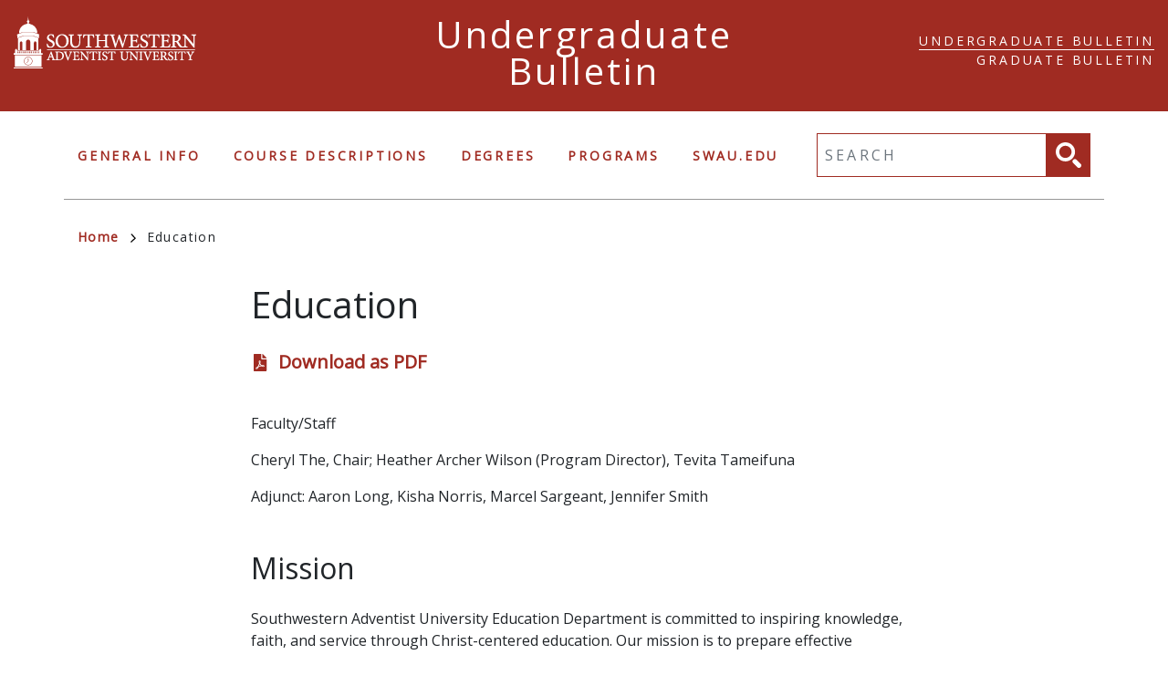

--- FILE ---
content_type: text/html; charset=UTF-8
request_url: https://catalog.swau.edu/education
body_size: 13605
content:
<!DOCTYPE html>
<html lang="en" dir="ltr" prefix="content: http://purl.org/rss/1.0/modules/content/  dc: http://purl.org/dc/terms/  foaf: http://xmlns.com/foaf/0.1/  og: http://ogp.me/ns#  rdfs: http://www.w3.org/2000/01/rdf-schema#  schema: http://schema.org/  sioc: http://rdfs.org/sioc/ns#  sioct: http://rdfs.org/sioc/types#  skos: http://www.w3.org/2004/02/skos/core#  xsd: http://www.w3.org/2001/XMLSchema# ">
  <head>
    <meta charset="utf-8" />
<meta name="description" content="Faculty/StaffCheryl The, Chair; Heather Archer Wilson (Program Director), Tevita TameifunaAdjunct: Aaron Long, Kisha Norris, Marcel Sargeant, Jennifer SmithMissionSouthwestern Adventist University Education Department is committed to inspiring knowledge, faith, and service through Christ-centered education. Our mission is to prepare effective educators who are equipped for teaching in Seventh-day Adventist schools and/or Texas public schools. The Education Department offers an Educator Preparation Program (EPP) for individuals wanting to teach in elementary and secondary classrooms.  Certification may be earned in the following areas:      Elementary EducationEarly Childhood - 6th grade (State of Texas Credential)Early Childhood - 8th grade (Seventh-day Adventist Credential)     Secondary Education, 7th grade to 12th grade (State of Texas &amp; Seventh-day Adventist Credential)EnglishHistoryLife ScienceMathematicsSocial Studies     All Level Education, Kindergarten - 12th grade (State of Texas and Seventh-day Adventist Credential)MusicPhysical Education Candidates seeking Secondary and All-Level Certifications must complete all professional development courses in education in addition to their content area requirements. Professional Development Courses for Teacher Certification   The courses below are required for Elementary Education, Secondary Education, and All-Level Music and Physical Education Certification. These courses are required in addition to Academic Foundations and any other courses required for a specific major. Admission to the Educator Preparation Program is required to take upper-division courses.  EDUC 254 Intro to Teaching (not required for Physical Education majors)EDUC 312 Educational PsychologyEDUC 326 Learners with ExceptionalitiesEDUC 350 Digital Literacy ProficiencyEDUC 418 Legal Foundations of EducationEDUC 434 Classroom AssessmentEDUC 450 Classroom ManagementEDUC 475/485 Directed Student Teaching*CERTIFICATION TEST REVIEW COURSES for State of Texas CredentialsEDUC 495 TExES Core Subjects EC - 6 - (Elementary Education only)EDUC 496 TExES Prep Pedagogy and Professional Responsibilities (All State of Texas Certification levels)Secondary and All-Level Music and Physical Education also require:EDUC 322 Child and Adolescent PsychologyEDUC 450 Teaching Methods*Seventh-Day Adventist Credential - all certification types also require:RELT 201 Bible Study MethodsRELH 230 History of the Seventh-Day Adventist ChurchEDUC 386 Philosophy of Christian Education (listed above)*A minimum of 50 hours of field-based experience is required prior to student teaching." />
<script async defer data-domain="catalog.swau.edu" src="https://plausible.io/js/plausible.js"></script>
<script>window.plausible = window.plausible || function() { (window.plausible.q = window.plausible.q || []).push(arguments) }</script>
<meta name="Generator" content="Drupal 10 (https://www.drupal.org)" />
<meta name="MobileOptimized" content="width" />
<meta name="HandheldFriendly" content="true" />
<meta name="viewport" content="width=device-width, initial-scale=1.0" />
<link rel="icon" href="/sites/default/files/favicon.ico" type="image/vnd.microsoft.icon" />
<link rel="canonical" href="https://catalog.swau.edu/education" />
<link rel="shortlink" href="https://catalog.swau.edu/taxonomy/term/1386" />

    <title>Education | Southwestern Adventist University</title>
    <link rel="stylesheet" media="all" href="/sites/default/files/css/css_wsK3ZlgvBKPuSYesbP1JEkJHqhBnVFGntgViZ3uql1k.css?delta=0&amp;language=en&amp;theme=swau20&amp;include=eJxVjEEKgDAMBD9UiQi-p6Q1ajG10qSKv9ceRL3t7MB4b_1CQ9CUe_AfsBxErejJJOYW2zBaTYkdZvhjtTpTJHjG-5Q17JQF2ciBpWth4uSQm9oN62TkFKUIDoUukEU1YA" />
<link rel="stylesheet" media="all" href="//fonts.googleapis.com/css?family=Open+Sans" />
<link rel="stylesheet" media="all" href="/sites/default/files/css/css_aONBaqwLXU2DbuQM3Ya7wUVMbmmR3VPI3B3t0H3OBoM.css?delta=2&amp;language=en&amp;theme=swau20&amp;include=eJxVjEEKgDAMBD9UiQi-p6Q1ajG10qSKv9ceRL3t7MB4b_1CQ9CUe_AfsBxErejJJOYW2zBaTYkdZvhjtTpTJHjG-5Q17JQF2ciBpWth4uSQm9oN62TkFKUIDoUukEU1YA" />

    
  </head>
  <body class="southwestern-adventist-university undergrad">
        <a href="#main-content" class="visually-hidden focusable">
      Skip to main content
    </a>
    
      <div class="dialog-off-canvas-main-canvas" data-off-canvas-main-canvas>
    <div class="layout-container">

  <header role="banner" class="site-header">
    <div class="header-container">
      <div class="row">
                          <a class="logo" href="https://swau.edu">
            <img src="/themes/custom/swau20/images/logo.png" alt="Southwestern Adventist University catalog"/>
          </a>

        
        <span class="header-title">Undergraduate Bulletin</span>
        <div class="header-home-link">
          <a href="/">Catalog Home</a>
                      <div class="region region-search-alt">
    <div id="block-domainnavigation-2" class="block block-domain block-domain-nav-block">
  
    
      <ul><li><a href="https://catalog.swau.edu/" class="active">Undergraduate Bulletin</a></li><li><a href="https://grad-catalog.swau.edu/">Graduate Bulletin</a></li></ul>
  </div>

  </div>

        </div>
      </div>
    </div>
  </header>

  <div class="site-menu">
    <div class="site-menu-wrapper">
      <div class="row">
        <div class="col-12">
            <div class="region region-primary-menu">
    <nav role="navigation" aria-labelledby="block-swau20-undergraduatenavigation-menu" id="block-swau20-undergraduatenavigation">
            
  <h2 class="visually-hidden" id="block-swau20-undergraduatenavigation-menu">Undergraduate Navigation</h2>
  

        
              <ul>
              <li>
        <a href="/general-info" data-drupal-link-system-path="node/23901">General Info</a>
              </li>
          <li>
        <a href="/classes" data-drupal-link-system-path="classes">Course Descriptions</a>
              </li>
          <li>
        <a href="/degrees" data-drupal-link-system-path="degrees">Degrees</a>
              </li>
          <li>
        <a href="/undergraduate-programs" data-drupal-link-system-path="undergraduate-programs">Programs</a>
              </li>
          <li>
        <a href="https://www.swau.edu/">swau.edu</a>
              </li>
        </ul>
  


  </nav>
<div class="views-exposed-form block block-views block-views-exposed-filter-blocksearch-api-page-1" data-drupal-selector="views-exposed-form-search-api-page-1" id="block-exposedformsearch-apipage-1">
  
    
      <form action="/search" method="get" id="views-exposed-form-search-api-page-1" accept-charset="UTF-8">
  <div class="js-form-item form-item js-form-type-textfield form-item-search-api-fulltext js-form-item-search-api-fulltext">
      <label for="edit-search-api-fulltext">Fulltext search</label>
        <input data-drupal-selector="edit-search-api-fulltext" type="text" id="edit-search-api-fulltext" name="search_api_fulltext" value="" size="30" maxlength="128" placeholder="Search" class="form-text" />

        </div>
<div data-drupal-selector="edit-actions" class="form-actions js-form-wrapper form-wrapper" id="edit-actions"><input data-drupal-selector="edit-submit-search-api" type="submit" id="edit-submit-search-api" value="Search" class="button js-form-submit form-submit" />
</div>


</form>

  </div>

  </div>

        </div>
      </div>
    </div>
  </div>


  

    <div class="region region-breadcrumb">
    <div id="block-swau20-breadcrumbs" class="block block-system block-system-breadcrumb-block">
  
    
        <nav class="breadcrumb" role="navigation" aria-labelledby="system-breadcrumb">
    <h2 id="system-breadcrumb" class="visually-hidden">Breadcrumb</h2>
    <ol>
          <li>
                  <a href="/">Home<svg xmlns="http://www.w3.org/2000/svg" viewBox="0 0 9.39 15.4">
    <defs>
        <style>.arrow-color{fill:none;stroke:#000;stroke-width:2px;}</style>
    </defs>
    <g>
        <g>
            <g >
                <polyline  class="arrow-color" points="0.68 14.66 7.98 7.98 1.3 0.68"/>
            </g>
        </g>
    </g>
</svg>
</a>
              </li>
          <li>
                  Education
              </li>
        </ol>
  </nav>

  </div>

  </div>


    <div class="region region-highlighted">
    <div data-drupal-messages-fallback class="hidden"></div>

  </div>


  

  <main role="main">
    <a id="main-content" tabindex="-1"></a>
    <div class="layout-content">
        <div class="region region-content">
    <div id="block-swau20-content" class="block block-system block-system-main-block">
  
    
      <div about="/education" id="taxonomy-term-1386" class="taxonomy-term vocabulary-programs taxonomy-term-full">
  <div class="row">
    <div class="content">
      
      <h1>
            <div class="field field--name-name field--type-string field--label-hidden field__item">Education</div>
      </h1>
        <div class="pdf-link">
    <svg xmlns="http://www.w3.org/2000/svg" viewBox="0 0 384 512">
  <path
    d="M181.9 256.1c-5-16-4.9-46.9-2-46.9 8.4 0 7.6 36.9 2 46.9zm-1.7 47.2c-7.7 20.2-17.3 43.3-28.4 62.7 18.3-7 39-17.2 62.9-21.9-12.7-9.6-24.9-23.4-34.5-40.8zM86.1 428.1c0 .8 13.2-5.4 34.9-40.2-6.7 6.3-29.1 24.5-34.9 40.2zM248 160h136v328c0 13.3-10.7 24-24 24H24c-13.3 0-24-10.7-24-24V24C0 10.7 10.7 0 24 0h200v136c0 13.2 10.8 24 24 24zm-8 171.8c-20-12.2-33.3-29-42.7-53.8 4.5-18.5 11.6-46.6 6.2-64.2-4.7-29.4-42.4-26.5-47.8-6.8-5 18.3-.4 44.1 8.1 77-11.6 27.6-28.7 64.6-40.8 85.8-.1 0-.1.1-.2.1-27.1 13.9-73.6 44.5-54.5 68 5.6 6.9 16 10 21.5 10 17.9 0 35.7-18 61.1-61.8 25.8-8.5 54.1-19.1 79-23.2 21.7 11.8 47.1 19.5 64 19.5 29.2 0 31.2-32 19.7-43.4-13.9-13.6-54.3-9.7-73.6-7.2zM377 105L279 7c-4.5-4.5-10.6-7-17-7h-6v128h128v-6.1c0-6.3-2.5-12.4-7-16.9zm-74.1 255.3c4.1-2.7-2.5-11.9-42.8-9 37.1 15.8 42.8 9 42.8 9z"/>
</svg>
          
            <div class="field field--name-field-node-pdf field--type-file field--label-hidden field__item"><span class="file file--mime-application-pdf file--application-pdf"><a href="/sites/default/files/pdf/undergraduate-bulletin/programs/education.pdf" type="application/pdf" title="education.pdf">Download as PDF</a></span>
</div>
      
      </div>
      
      
      
            <div class="field field--name-description field--type-text-long field--label-hidden field__item"><p>Faculty/Staff</p><p>Cheryl The, Chair; Heather Archer Wilson (Program Director), Tevita Tameifuna</p><p>Adjunct:&nbsp;Aaron Long, Kisha Norris, Marcel Sargeant, Jennifer Smith</p><h2>Mission</h2><p>Southwestern Adventist University Education Department is committed to inspiring knowledge, faith, and service through Christ-centered education. Our mission is to prepare effective educators who are equipped for teaching in Seventh-day Adventist schools and/or Texas public schools.</p><p>&nbsp;</p><p>The Education Department offers an Educator Preparation Program (EPP) for individuals wanting to teach in elementary and secondary classrooms.&nbsp; Certification may be earned in the following areas:&nbsp;</p><p>&nbsp; &nbsp; &nbsp;Elementary Education</p><ul><li>Early Childhood - 6th grade (State of Texas Credential)</li><li>Early Childhood - 8th grade (Seventh-day Adventist Credential)</li></ul><p>&nbsp; &nbsp; &nbsp;Secondary Education, 7th grade to 12th grade (State of Texas &amp; Seventh-day Adventist Credential)</p><ul><li>English</li><li>History</li><li>Life Science</li><li>Mathematics</li><li>Social Studies</li></ul><p>&nbsp; &nbsp; &nbsp;All Level Education, Kindergarten - 12th grade (State of Texas and Seventh-day Adventist Credential)</p><ul><li>Music</li><li>Physical Education&nbsp;</li></ul><p>Candidates seeking Secondary and All-Level Certifications must complete all professional development courses in education in addition to their content area requirements.</p><p>&nbsp;</p><h2>Professional Development Courses for Teacher Certification&nbsp; &nbsp;</h2><p>The courses below are required for Elementary Education, Secondary Education, and All-Level Music and Physical Education Certification. These courses are required in addition to Academic Foundations and any other courses required for a specific major. Admission to the Educator Preparation Program is required to take upper-division courses.&nbsp;&nbsp;</p><ul><li><a href="/node/18991" data-entity-type="node" data-entity-uuid="efebd662-31fc-48a7-9923-f8972d7f1751" data-entity-substitution="canonical">EDUC 254</a> Intro to Teaching (not required for Physical Education majors)</li><li><a href="/node/19011" data-entity-type="node" data-entity-uuid="9a08b2cf-0b56-4061-bbe5-cd51a097b420" data-entity-substitution="canonical">EDUC 312</a> Educational Psychology</li><li><a href="/node/19021" data-entity-type="node" data-entity-uuid="9352ca61-eaee-4d2a-a501-d8c645237981" data-entity-substitution="canonical">EDUC 326</a> Learners with Exceptionalities</li><li><a href="/node/19026" data-entity-type="node" data-entity-uuid="47bd5a3b-bd49-4793-a64e-ffd8596e775a" data-entity-substitution="canonical">EDUC 350</a> Digital Literacy Proficiency</li><li><a href="/node/19061" data-entity-type="node" data-entity-uuid="0cfecf00-e7c4-4fe1-a3a9-c91ce4b18eed" data-entity-substitution="canonical">EDUC 418</a> Legal Foundations of Education</li><li><a href="/node/19081" data-entity-type="node" data-entity-uuid="f162f4a0-1cf7-4c85-a7ba-1a9fe916f944" data-entity-substitution="canonical">EDUC 434</a> Classroom Assessment</li><li><a href="/node/19091" data-entity-type="node" data-entity-uuid="6456c8ad-a514-41d9-8b20-47a52661045e" data-entity-substitution="canonical">EDUC 450</a> Classroom Management</li><li><a href="/node/19101" data-entity-type="node" data-entity-uuid="92b38508-1c4b-4e9c-a33f-e356f5df3bd8" data-entity-substitution="canonical">EDUC 475</a>/<a href="/node/19106" data-entity-type="node" data-entity-uuid="f8eeba56-e7a5-45ec-9910-fc331817d14b" data-entity-substitution="canonical">485</a> Directed Student Teaching*</li><li>CERTIFICATION TEST REVIEW COURSES for State of Texas Credentials<ul><li><a href="/node/19116" data-entity-type="node" data-entity-uuid="72974c2b-ac47-4756-a738-4ed616f74b16" data-entity-substitution="canonical">EDUC 495</a> TExES Core Subjects EC - 6 - (Elementary Education&nbsp;only)</li><li><a href="/node/19121" data-entity-type="node" data-entity-uuid="11ebe23b-c498-4553-9699-286e2e5c9003" data-entity-substitution="canonical">EDUC 496</a>&nbsp;TExES Prep Pedagogy and Professional Responsibilities (All State of Texas Certification levels)</li></ul></li></ul><p>Secondary and All-Level Music and Physical Education also require:</p><ul><li><a href="/node/19016" data-entity-type="node" data-entity-uuid="b0477e40-bb93-4fd0-9caf-70e85cd04a79" data-entity-substitution="canonical">EDUC 322</a> Child and Adolescent Psychology</li><li><a href="/node/19091" data-entity-type="node" data-entity-uuid="6456c8ad-a514-41d9-8b20-47a52661045e" data-entity-substitution="canonical">EDUC 450</a> Teaching Methods*</li></ul><p>Seventh-Day Adventist Credential - all certification types also require:</p><ul><li><a href="/node/20696" data-entity-type="node" data-entity-uuid="8ef44f69-cc58-4dbc-887f-2e53bd3c71d1" data-entity-substitution="canonical">RELT 201</a> Bible Study Methods</li><li><a href="/node/20611" data-entity-type="node" data-entity-uuid="575959bf-ba3a-4c6c-b3bb-4da5f749af47" data-entity-substitution="canonical">RELH 230</a> History of the Seventh-Day Adventist Church</li><li><a href="/node/19051" data-entity-type="node" data-entity-uuid="91a84d34-9456-44a1-977d-d8f518de1753" data-entity-substitution="canonical">EDUC 386</a> Philosophy of Christian Education (listed above)</li></ul><p>*A minimum of 50 hours of field-based experience is required prior to student teaching.</p></div>
      
      
      <div class="field field--name-field-program-details-page field--type-entity-reference field--label-hidden field__items">
              <div class="field__item"><a href="/academic-foundations" hreflang="en">Academic Foundations</a></div>
              <div class="field__item"><a href="/education-program-information-0" hreflang="en">Education Program Information</a></div>
          </div>
  

              <div class="accordion" id="accordion">

                      <h2 class="accordion-heading bar-heading collapsed" data-toggle="collapse"
                data-target="#collapse-1" aria-expanded="true" aria-controls="collapseOne">
              Degrees and Certificates
              <span class="accordion-indicator"></span>
            </h2>

            <div id="collapse-1" class="collapse" aria-labelledby="heading-1"
                 data-parent="#accordion">
              <div class="card-body">

                <ul class="styled-list">
                                                            <li>

<p>
<a href="/education/bs-elementary-education"  data-history-node-id="22176" about="/education/bs-elementary-education" class="node node--type-degree node--view-mode-link-with-subtitle"><span>B.S. Elementary Education</span>
</a>
<span class="subtitle-link"></span>
</p></li>
                                                                                <li>

<p>
<a href="/education/content-area-teacher-certification"  data-history-node-id="24713" about="/education/content-area-teacher-certification" class="node node--type-degree node--view-mode-link-with-subtitle"><span>Content Area + Teacher Certification</span>
</a>
<span class="subtitle-link"></span>
</p></li>
                                                                                <li>

<p>
<a href="/education/education-minor"  data-history-node-id="24755" about="/education/education-minor" class="node node--type-degree node--view-mode-link-with-subtitle"><span>Education Minor</span>
</a>
<span class="subtitle-link"></span>
</p></li>
                                                      </ul>
              </div>
            </div>
          

                                    <h2 class="accordion-heading bar-heading collapsed" data-toggle="collapse"
                  data-target="#collapse-EDUC" aria-expanded="true" aria-controls="collapse-EDUC">
                Classes — EDUC
                <span class="accordion-indicator"></span>
              </h2>
              <div id="collapse-EDUC" class="collapse" aria-labelledby="collapse-EDUC"
                   data-parent="#accordion">
                <div class="card-body">
                  
<article data-history-node-id="18991" about="/education/educ-254" class="node node--type-class node--view-mode-term">
  <div class="node__content">
        
    
    <h3><a href="/education/educ-254"><span>EDUC 254</span>
: 
            <span class="field field--name-field-item field--type-string field--label-hidden field__item">Introduction to the Teaching Profession</span>
      </a></h3>
    
            <div class="field field--name-field-description field--type-text-long field--label-hidden field__item"><p>This course is designed to introduce prospective teachers to the field of education. Students will examine current and historical trends, teacher expectations, roles, and characterizations of the profession. An introduction to teaching methods, lesson planning, and student learning is included. Field experience in lower, middle, and high school classrooms is required. Students will begin the introductory steps to creating an e-portfolio to use throughout the educator preparation program.&nbsp;</p></div>
      
          <h4>credits</h4>
      
            <span class="field field--name-field-credits field--type-integer field--label-hidden field__item">3</span>
                    <h4>Prerequisites</h4>
      
      <div class="field field--name-field-prerequisite-courses field--type-entity-reference field--label-hidden field__items">
              <div class="field__item"><a href="/english/engl-121" hreflang="en">ENGL 121</a></div>
          </div>
  
      
                            
  </div>
</article>

<article data-history-node-id="18996" about="/education/educ-275" class="node node--type-class node--view-mode-term">
  <div class="node__content">
        
    
    <h3><a href="/education/educ-275"><span>EDUC 275</span>
: 
            <span class="field field--name-field-item field--type-string field--label-hidden field__item">Multicultural Perspective</span>
      </a></h3>
    
            <div class="field field--name-field-description field--type-text-long field--label-hidden field__item"><p>A study of racial and ethnic groups in American society featuring an examination of history, cultural heritage, contributions, struggles, and hopes for the future. A strength-based analysis of diverse groups is emphasized. A primary focus is to create a deep understanding of diverse perspectives and the impact on teaching, schools, and families in the school community. Course content will guide students to be better informed and proactive in a multicultural society.</p></div>
      
          <h4>credits</h4>
      
            <span class="field field--name-field-credits field--type-integer field--label-hidden field__item">3</span>
                                      
  </div>
</article>

<article data-history-node-id="19001" about="/education/educ-298" class="node node--type-class node--view-mode-term">
  <div class="node__content">
        
    
    <h3><a href="/education/educ-298"><span>EDUC 298</span>
: 
            <span class="field field--name-field-item field--type-string field--label-hidden field__item">Individual Study Topics</span>
      </a></h3>
    
            <div class="field field--name-field-description field--type-text-long field--label-hidden field__item"><p>A study in an area of interest under the direction of a faculty member. This study may involve research, laboratory, or library work. Content and method of study must be arranged prior to registration and approved by the department chair. May be repeated for a total of 3 credits.</p></div>
      
          <h4>credits</h4>
      
            <span class="field field--name-field-credits field--type-integer field--label-hidden field__item">1</span>
      -
            <span class="field field--name-field-max-credits field--type-integer field--label-hidden field__item">2</span>
                                      
  </div>
</article>

<article data-history-node-id="22946" about="/education/educ-299" class="node node--type-class node--view-mode-term">
  <div class="node__content">
        
    
    <h3><a href="/education/educ-299"><span>EDUC 299</span>
: 
            <span class="field field--name-field-item field--type-string field--label-hidden field__item">Directed Group Study Topics</span>
      </a></h3>
    
            <div class="field field--name-field-description field--type-text-long field--label-hidden field__item"><p>Provides academic departments an opportunity to offer courses in specialized or experimental areas, either lower or upper division, not listed in the undergraduate&nbsp;<em>Bulletin</em>.&nbsp;May be repeated for a total of 3 credits.</p></div>
      
          <h4>credits</h4>
      
            <span class="field field--name-field-credits field--type-integer field--label-hidden field__item">1</span>
      -
            <span class="field field--name-field-max-credits field--type-integer field--label-hidden field__item">3</span>
                                      
  </div>
</article>

<article data-history-node-id="19006" about="/education/educ-310" class="node node--type-class node--view-mode-term">
  <div class="node__content">
        
    
    <h3><a href="/education/educ-310"><span>EDUC 310</span>
: 
            <span class="field field--name-field-item field--type-string field--label-hidden field__item">Teaching English Language Learners</span>
      </a></h3>
    
            <div class="field field--name-field-description field--type-text-long field--label-hidden field__item"><p>This course will address theoretical and practical aspects of English language learners in the classroom. A variety of teaching strategies will be presented, along with ways to incorporate national and state standards into lesson planning and classroom activities. Socio-cultural issues of language and language acquisition will be covered. Formal and informal assessment procedures and current trends and issues will be explored.&nbsp;</p></div>
      
          <h4>credits</h4>
      
            <span class="field field--name-field-credits field--type-integer field--label-hidden field__item">3</span>
                    <h4>Prerequisites</h4>
      
      
            <div class="field field--name-field-pr field--type-text-long field--label-hidden field__item"><p>Admission to Education Preparation Program</p></div>
      
                            
  </div>
</article>

<article data-history-node-id="19011" about="/education/educ-312" class="node node--type-class node--view-mode-term">
  <div class="node__content">
        
    
    <h3><a href="/education/educ-312"><span>EDUC 312</span>
: 
            <span class="field field--name-field-item field--type-string field--label-hidden field__item">Educational Psychology</span>
      </a></h3>
    
            <div class="field field--name-field-description field--type-text-long field--label-hidden field__item"><p>A study of psychology as it relates to the learning processes and teaching methods. Theories of teaching, learning, and educational assessment are examined. Psychological concepts related to individual learners, group learning, and school-wide learning are explored.&nbsp; (Also taught as PSYC 312)</p></div>
      
          <h4>credits</h4>
      
            <span class="field field--name-field-credits field--type-integer field--label-hidden field__item">3</span>
                                      
  </div>
</article>

<article data-history-node-id="19016" about="/education/educ-322" class="node node--type-class node--view-mode-term">
  <div class="node__content">
        
    
    <h3><a href="/education/educ-322"><span>EDUC 322</span>
: 
            <span class="field field--name-field-item field--type-string field--label-hidden field__item">Child and Adolescent Psychology</span>
      </a></h3>
    
            <div class="field field--name-field-description field--type-text-long field--label-hidden field__item"><p>An overview of the physical, mental, and emotional phases of human development during childhood and&nbsp;adolescence. A study of the environmental and educational problems of the teenager. (Also taught as <a href="/psychology/psyc-322">PSYC 322</a>)</p></div>
      
          <h4>credits</h4>
      
            <span class="field field--name-field-credits field--type-integer field--label-hidden field__item">3</span>
                                      
  </div>
</article>

<article data-history-node-id="19021" about="/education/educ-326" class="node node--type-class node--view-mode-term">
  <div class="node__content">
        
    
    <h3><a href="/education/educ-326"><span>EDUC 326</span>
: 
            <span class="field field--name-field-item field--type-string field--label-hidden field__item">Learners With Exceptionalities</span>
      </a></h3>
    
            <div class="field field--name-field-description field--type-text-long field--label-hidden field__item"><p>A study of the 13 disability categories outlined in the Individuals with Disabilities Act of 2004. Emphasis on understanding the educational needs of students with disabilities. The study includes characteristics, causes, prevalence, and legislation regarding students with disabilities. Admission, review, and dismissal procedures for students requiring an Individualized Educational Plan (IEP) or other specialized program(s) are covered. The roles and responsibilities of the classroom teacher are integrated into the study of each specific disability category.&nbsp;(Also taught as <a href="/psychology/psyc-326">PSYC 326</a>)</p></div>
      
          <h4>credits</h4>
      
            <span class="field field--name-field-credits field--type-integer field--label-hidden field__item">3</span>
                                      
  </div>
</article>

<article data-history-node-id="19026" about="/education/educ-350" class="node node--type-class node--view-mode-term">
  <div class="node__content">
        
    
    <h3><a href="/education/educ-350"><span>EDUC 350</span>
: 
            <span class="field field--name-field-item field--type-string field--label-hidden field__item">Digital Literacy Proficiency</span>
      </a></h3>
    
            <div class="field field--name-field-description field--type-text-long field--label-hidden field__item"><p>Explores the essential elements needed for the acquisition of knowledge and competencies to promote 21st century digital learning skills. Students will learn about the need for collaboration, communication, critical and creative thinking. Components of S.T.E.A.M., Problem-Based Learning, robotics, video/audio editing, podcasting, green screen technology, and coding will also be addressed. Meets technology requirements for the Texas Teaching Credential and the North American Division educational technology and renewal certification requirements. This course satisfies the core curriculum requirement for education majors.&nbsp;</p></div>
      
          <h4>credits</h4>
      
            <span class="field field--name-field-credits field--type-integer field--label-hidden field__item">3</span>
                                      
  </div>
</article>

<article data-history-node-id="19031" about="/education/educ-364" class="node node--type-class node--view-mode-term">
  <div class="node__content">
        
    
    <h3><a href="/education/educ-364"><span>EDUC 364</span>
: 
            <span class="field field--name-field-item field--type-string field--label-hidden field__item">Kindergarten Materials and Methods</span>
      </a></h3>
    
            <div class="field field--name-field-description field--type-text-long field--label-hidden field__item"><p>A course designed to prepare pre-service teachers for the kindergarten classroom. The study of developmentally appropriate practice in early childhood settings is central to this course. Education of the whole child is emphasized through attention to individual student needs, abilities, and interests. Areas of study include: art, dramatic play, language, literacy, math, music, movement, science, sensory centers, and social studies. Field experience is required for successful completion of the course.</p></div>
      
          <h4>credits</h4>
      
            <span class="field field--name-field-credits field--type-integer field--label-hidden field__item">3</span>
                    <h4>Prerequisites</h4>
      
      
            <div class="field field--name-field-pr field--type-text-long field--label-hidden field__item"><p>Admission to education preparation program</p></div>
      
                            
  </div>
</article>

<article data-history-node-id="19036" about="/education/educ-375" class="node node--type-class node--view-mode-term">
  <div class="node__content">
        
    
    <h3><a href="/education/educ-375"><span>EDUC 375</span>
: 
            <span class="field field--name-field-item field--type-string field--label-hidden field__item">Children&#039;s Literature</span>
      </a></h3>
    
            <div class="field field--name-field-description field--type-text-long field--label-hidden field__item"><p>A course designed to introduce the pre-service teacher to the many benefits of children's literature. A wide range of genres, authors, illustrators, and titles will be emphasized. Students will identify quality literature, award categories, and make informed book selections for the classroom. The use of children's literature for study and enjoyment will be emphasized. Connections to authentic reading experiences are provided throughout the semester.</p></div>
      
          <h4>credits</h4>
      
            <span class="field field--name-field-credits field--type-integer field--label-hidden field__item">3</span>
                    <h4>Prerequisites</h4>
      
      
            <div class="field field--name-field-pr field--type-text-long field--label-hidden field__item"><p>Admission to education preparation program</p></div>
      
                            
  </div>
</article>

<article data-history-node-id="19041" about="/education/educ-382" class="node node--type-class node--view-mode-term">
  <div class="node__content">
        
    
    <h3><a href="/education/educ-382"><span>EDUC 382</span>
: 
            <span class="field field--name-field-item field--type-string field--label-hidden field__item">Reading and Language Arts in the Elementary School</span>
      </a></h3>
    
            <div class="field field--name-field-description field--type-text-long field--label-hidden field__item"><p>A course designed to acquaint the pre-service teachers with the strategies to help all children to become effective readers through systematic, multimethod, multilevel instruction. The focus will be on the essential components of literacy acquisition,&nbsp; assessment, comprehension, phonics, vocabulary, strategic reading processes, and program implementation. Includes field experience.&nbsp;This course includes six hours of dyslexia education as required by the Texas Administrative Code (TAC). TAC Rule 228.35 (4)</p></div>
      
          <h4>credits</h4>
      
            <span class="field field--name-field-credits field--type-integer field--label-hidden field__item">3</span>
                    <h4>Prerequisites</h4>
      
      
            <div class="field field--name-field-pr field--type-text-long field--label-hidden field__item"><p>Admission to education preparation program</p></div>
      
                            
  </div>
</article>

<article data-history-node-id="19046" about="/education/educ-385" class="node node--type-class node--view-mode-term">
  <div class="node__content">
        
    
    <h3><a href="/education/educ-385"><span>EDUC 385</span>
: 
            <span class="field field--name-field-item field--type-string field--label-hidden field__item">Philosophy of Christian Education</span>
      </a></h3>
    
            <div class="field field--name-field-description field--type-text-long field--label-hidden field__item"><p>This course is designed to prepare students to cultivate a holistic approach to a personal philosophy of Christian education. It will examine the basic schools of thought and their correlation with Biblical principles, explore different schools of philosophy and define educational aims and methods, curriculum, and the role of the teacher. A personal philosophy of Christian education will be developed to reflect the role of Seventh-day Adventist Christian Education, and its ministry to the Christian faith community, as well as to the world.</p>

<p>Required for students seeking a Seventh-day Adventist teaching credential.</p>

<p>&nbsp;</p></div>
      
          <h4>credits</h4>
      
            <span class="field field--name-field-credits field--type-integer field--label-hidden field__item">3</span>
                    <h4>Prerequisites</h4>
      
      
            <div class="field field--name-field-pr field--type-text-long field--label-hidden field__item"><p>Prerequisites: Admission to the educator preparation program.&nbsp;</p></div>
      
                            
  </div>
</article>

<article data-history-node-id="19051" about="/education/educ-386" class="node node--type-class node--view-mode-term">
  <div class="node__content">
        
    
    <h3><a href="/education/educ-386"><span>EDUC 386</span>
: 
            <span class="field field--name-field-item field--type-string field--label-hidden field__item">Mathematics in the Elementary School</span>
      </a></h3>
    
            <div class="field field--name-field-description field--type-text-long field--label-hidden field__item"><p>A course designed to acquaint the pre-service teacher with concepts, methods, and available materials for effective mathematics instruction in the elementary school. Creative development of materials and lesson plans are emphasized. (This course does not satisfy core curriculum mathematics requirements.) Includes field experience.</p></div>
      
          <h4>credits</h4>
      
            <span class="field field--name-field-credits field--type-integer field--label-hidden field__item">3</span>
                    <h4>Prerequisites</h4>
      
      
            <div class="field field--name-field-pr field--type-text-long field--label-hidden field__item"><p>Admission to education preparation program</p></div>
      
                            
  </div>
</article>

<article data-history-node-id="19056" about="/education/educ-414" class="node node--type-class node--view-mode-term">
  <div class="node__content">
        
    
    <h3><a href="/education/educ-414"><span>EDUC 414</span>
: 
            <span class="field field--name-field-item field--type-string field--label-hidden field__item">Science and Health in the Elementary School</span>
      </a></h3>
    
            <div class="field field--name-field-description field--type-text-long field--label-hidden field__item"><p>Pre-service candidates study how to design, implement, and evaluate standards-based science lessons including integrating content from the Texas TEKS for science and health into the science curriculum in meaningful ways. SDA ByDesign science curriculum will be addressed in the areas of healthy lifestyle choices and disease prevention. Students will have opportunities to develop teaching lessons and instruct local area elementary students in a laboratory setting. (This course does not apply to General Education science requirements.)&nbsp;Includes field experience.</p></div>
      
          <h4>credits</h4>
      
            <span class="field field--name-field-credits field--type-integer field--label-hidden field__item">3</span>
                    <h4>Prerequisites</h4>
      
      
            <div class="field field--name-field-pr field--type-text-long field--label-hidden field__item"><p>Admission to Education Preparation Program</p></div>
      
                            
  </div>
</article>

<article data-history-node-id="19061" about="/education/educ-418" class="node node--type-class node--view-mode-term">
  <div class="node__content">
        
    
    <h3><a href="/education/educ-418"><span>EDUC 418</span>
: 
            <span class="field field--name-field-item field--type-string field--label-hidden field__item">Legal Foundations of Education</span>
      </a></h3>
    
            <div class="field field--name-field-description field--type-text-long field--label-hidden field__item"><p>A study of the legal aspects of education, with emphasis on the responsibilities, duties, and existing constitutional statutory rights of agencies and individuals. Topics related to students with special needs and those from diverse populations will be covered.</p></div>
      
          <h4>credits</h4>
      
            <span class="field field--name-field-credits field--type-integer field--label-hidden field__item">3</span>
                    <h4>Prerequisites</h4>
      
      
            <div class="field field--name-field-pr field--type-text-long field--label-hidden field__item"><p>Admission to education preparation program</p></div>
      
                            
  </div>
</article>

<article data-history-node-id="19066" about="/education/educ-419" class="node node--type-class node--view-mode-term">
  <div class="node__content">
        
    
    <h3><a href="/education/educ-419"><span>EDUC 419</span>
: 
            <span class="field field--name-field-item field--type-string field--label-hidden field__item">Social Studies in the Elementary School</span>
      </a></h3>
    
            <div class="field field--name-field-description field--type-text-long field--label-hidden field__item"><p>An overview of the multicultural elementary school social studies program which incorporates proven teaching strategies such as models of teaching, cooperative learning, learning styles, and dimensions of learning. Students will have opportunity to develop thematic lesson plans in an active-learning environment. (This course does not apply to social studies requirements.) Includes field experience.</p>
</div>
      
          <h4>credits</h4>
      
            <span class="field field--name-field-credits field--type-integer field--label-hidden field__item">3</span>
                    <h4>Prerequisites</h4>
      
      
            <div class="field field--name-field-pr field--type-text-long field--label-hidden field__item"><p>Admission to education preparation program</p>
</div>
      
                            
  </div>
</article>

<article data-history-node-id="19071" about="/education/educ-424" class="node node--type-class node--view-mode-term">
  <div class="node__content">
        
    
    <h3><a href="/education/educ-424"><span>EDUC 424</span>
: 
            <span class="field field--name-field-item field--type-string field--label-hidden field__item">Language Arts Essential Skills in the Elementary School</span>
      </a></h3>
    
            <div class="field field--name-field-description field--type-text-long field--label-hidden field__item"><p>Designed to acquaint the pre-service teacher to implement a robust language arts program for the elementary classroom. Topics include all aspects of writing instruction including idea development, revision, mechanics, spelling, and publication. A writing workshop format will be used to engage students in developing writing lessons, writing assessment, and writing connections across the curriculum that align with Texas Essential Knowledge and Skills as well as SDA Language Arts Standards. Field experience is required.</p></div>
      
          <h4>credits</h4>
      
            <span class="field field--name-field-credits field--type-integer field--label-hidden field__item">3</span>
                    <h4>Prerequisites</h4>
      
      
            <div class="field field--name-field-pr field--type-text-long field--label-hidden field__item"><p>Admission to education preparation program and successful completion of&nbsp;<a href="/education/educ-382">EDUC 382</a>.</p></div>
      
                            
  </div>
</article>

<article data-history-node-id="19081" about="/education/educ-434" class="node node--type-class node--view-mode-term">
  <div class="node__content">
        
    
    <h3><a href="/education/educ-434"><span>EDUC 434</span>
: 
            <span class="field field--name-field-item field--type-string field--label-hidden field__item">Classroom Assessment</span>
      </a></h3>
    
            <div class="field field--name-field-description field--type-text-long field--label-hidden field__item">This class prepares pre-service teacher to have a better understanding of classroom learning and assessment. Attention will be given to test construction and evaluation of test results.</div>
      
          <h4>credits</h4>
      
            <span class="field field--name-field-credits field--type-integer field--label-hidden field__item">3</span>
                    <h4>Prerequisites</h4>
      
      
            <div class="field field--name-field-pr field--type-text-long field--label-hidden field__item"><p>Admission to education preparation program and senior class status</p></div>
      
                            
  </div>
</article>

<article data-history-node-id="24376" about="/education/educ-435" class="node node--type-class node--view-mode-term">
  <div class="node__content">
        
    
    <h3><a href="/education/educ-435"><span>EDUC 435</span>
: 
            <span class="field field--name-field-item field--type-string field--label-hidden field__item">Classroom Management  for the Secondary School</span>
      </a></h3>
    
            <div class="field field--name-field-description field--type-text-long field--label-hidden field__item"><p>The purpose of this course is to help pre-service teachers develop systematic strategies and techniques for organizing and managing classroom activities and students. Research and practitioner-based models for classroom management will be reviewed and explored. Emphasis will be based on real-world solutions that prepare pre-service teachers to be effective managers of their classrooms so that student learning is maximized.</p></div>
      
          <h4>credits</h4>
      
            <span class="field field--name-field-credits field--type-integer field--label-hidden field__item">2</span>
                    <h4>Prerequisites</h4>
      
      
            <div class="field field--name-field-pr field--type-text-long field--label-hidden field__item"><p>Admission to education preparation program and senior class status</p></div>
      
                            
  </div>
</article>

<article data-history-node-id="19086" about="/education/educ-436" class="node node--type-class node--view-mode-term">
  <div class="node__content">
        
    
    <h3><a href="/education/educ-436"><span>EDUC 436</span>
: 
            <span class="field field--name-field-item field--type-string field--label-hidden field__item">Classroom Management</span>
      </a></h3>
    
            <div class="field field--name-field-description field--type-text-long field--label-hidden field__item"><p>The purpose of this course is to help pre-service teachers develop systematic strategies and techniques for organizing and managing classroom activities and students. Research and practitioner-based models for classroom management will be reviewed and explored. Emphasis will be based on real-world solutions that prepare pre-service teachers to be effective managers of their classrooms so that student learning is maximized.</p></div>
      
          <h4>credits</h4>
      
            <span class="field field--name-field-credits field--type-integer field--label-hidden field__item">3</span>
                    <h4>Prerequisites</h4>
      
      
            <div class="field field--name-field-pr field--type-text-long field--label-hidden field__item"><p>Admission to teacher education preparation program and senior class status</p></div>
      
                            
  </div>
</article>

<article data-history-node-id="19091" about="/education/educ-450" class="node node--type-class node--view-mode-term">
  <div class="node__content">
        
    
    <h3><a href="/education/educ-450"><span>EDUC 450</span>
: 
            <span class="field field--name-field-item field--type-string field--label-hidden field__item">Teaching Methods</span>
      </a></h3>
    
            <div class="field field--name-field-description field--type-text-long field--label-hidden field__item"><p>A study of the teacher's role, teaching techniques, classroom management, and evaluation of learning experiences in schools as these affect all students, including those with special needs. This course also addresses reading in the content area. Includes field experience. Included in this course are content area reading strategies for secondary students and 6 hours of Dyslexia training as required by Texas Administrative Code (TAC). (TAC RULE §228.35 (4)</p></div>
      
          <h4>credits</h4>
      
            <span class="field field--name-field-credits field--type-integer field--label-hidden field__item">3</span>
                    <h4>Prerequisites</h4>
      
      
            <div class="field field--name-field-pr field--type-text-long field--label-hidden field__item"><p>Admission to student teaching</p></div>
      
                            
  </div>
</article>

<article data-history-node-id="19096" about="/education/educ-460" class="node node--type-class node--view-mode-term">
  <div class="node__content">
        
    
    <h3><a href="/education/educ-460"><span>EDUC 460</span>
: 
            <span class="field field--name-field-item field--type-string field--label-hidden field__item">Differentiated Instruction for the Elementary Classroom</span>
      </a></h3>
    
            <div class="field field--name-field-description field--type-text-long field--label-hidden field__item"><p>This course focuses on preparing pre-service teachers for the inclusive classroom setting. Emphasis is placed on understanding how to meet the needs of the many different learners in classrooms and schools. It provides opportunities to examine the characteristics of a differentiated classroom; how to frame instruction around concepts; and some techniques for differentiating content, process, and product. Special emphasis is given to collaboration, inclusion, exceptionality (including gifted and talented), multi-grade classrooms, individual education, transition plans, effective assessment, and instructional procedures and student diversity.</p></div>
      
          <h4>credits</h4>
      
            <span class="field field--name-field-credits field--type-integer field--label-hidden field__item">3</span>
                    <h4>Prerequisites</h4>
      
      
            <div class="field field--name-field-pr field--type-text-long field--label-hidden field__item"><p>Admission to the Education Preparation Program.</p></div>
      
                            
  </div>
</article>

<article data-history-node-id="19101" about="/education/educ-475" class="node node--type-class node--view-mode-term">
  <div class="node__content">
        
    
    <h3><a href="/education/educ-475"><span>EDUC 475</span>
: 
            <span class="field field--name-field-item field--type-string field--label-hidden field__item">Directed Teaching in Elementary School</span>
      </a></h3>
    
            <div class="field field--name-field-description field--type-text-long field--label-hidden field__item"><p>This course is a 14-week clinical teaching experience. Students are required to engage in full-day teaching in an approved elementary classroom. Clinical teachers work under the guidance of a mentor teacher and a university supervisor. Available to seniors only in their final semester. Placement requires the approval of the education faculty. Pass/no pass course.</p></div>
      
          <h4>credits</h4>
      
            <span class="field field--name-field-credits field--type-integer field--label-hidden field__item">6</span>
                    <h4>Prerequisites</h4>
      
      
            <div class="field field--name-field-pr field--type-text-long field--label-hidden field__item"><p>The completion of all teaching methods courses is required prior to clinical teaching. Enroll in the final semester prior to graduation. Admission requires approval by department faculty.&nbsp;</p></div>
      
                            
  </div>
</article>

<article data-history-node-id="19106" about="/education/educ-485" class="node node--type-class node--view-mode-term">
  <div class="node__content">
        
    
    <h3><a href="/education/educ-485"><span>EDUC 485</span>
: 
            <span class="field field--name-field-item field--type-string field--label-hidden field__item">Directed Teaching in Secondary School</span>
      </a></h3>
    
            <div class="field field--name-field-description field--type-text-long field--label-hidden field__item"><p>This course is a 14-week student teaching experience. Students are required to engage in full-day teaching in an approved classroom (grades 7-12). Student teachers work under the guidance of a mentor teacher and a university supervisor. Available to seniors only in their final semester. Placement requires approval of education faculty. Pass/no pass course.</p></div>
      
          <h4>credits</h4>
      
            <span class="field field--name-field-credits field--type-integer field--label-hidden field__item">6</span>
                    <h4>Prerequisites</h4>
      
      
            <div class="field field--name-field-pr field--type-text-long field--label-hidden field__item"><p>Two-thirds of the professional education classes, academic specialization(s) and academic foundations, senior standing, and admission to student teaching.</p></div>
      
                            
  </div>
</article>

<article data-history-node-id="19116" about="/education/educ-495" class="node node--type-class node--view-mode-term">
  <div class="node__content">
        
    
    <h3><a href="/education/educ-495"><span>EDUC 495</span>
: 
            <span class="field field--name-field-item field--type-string field--label-hidden field__item">TExES Prep #1 - Core Subjects EC-6</span>
      </a></h3>
    
            <div class="field field--name-field-description field--type-text-long field--label-hidden field__item"><p>This course assists students in understanding the state and federal standards for their chosen certification areas. Students complete intensive reviews for Core Content EC-6 certification exams. Students must attend review classes and successfully complete Core Content EC-6 practice exams with 80% or higher as a prerequisite for permission to register with Pearson to take the state exam.</p></div>
      
          <h4>credits</h4>
      
            <span class="field field--name-field-credits field--type-integer field--label-hidden field__item">0</span>
                                      
  </div>
</article>

<article data-history-node-id="19121" about="/education/educ-496" class="node node--type-class node--view-mode-term">
  <div class="node__content">
        
    
    <h3><a href="/education/educ-496"><span>EDUC 496</span>
: 
            <span class="field field--name-field-item field--type-string field--label-hidden field__item">TExES Prep #2 - Pedagogy and Professionalism Responsibilities EC-12</span>
      </a></h3>
    
            <div class="field field--name-field-description field--type-text-long field--label-hidden field__item"><p>This course assists students in understanding the state and federal standards for their chosen certification areas. Students complete intensive reviews for their Pedagogy and Professionalism (PPR) certification exams. They must attend review classes and successfully complete PPR EC-12 practice exams with 80% or higher as a prerequisite for permission to register with Pearson to take the state exam.</p></div>
      
          <h4>credits</h4>
      
            <span class="field field--name-field-credits field--type-integer field--label-hidden field__item">0</span>
                                      
  </div>
</article>

<article data-history-node-id="22951" about="/education/educ-498" class="node node--type-class node--view-mode-term">
  <div class="node__content">
        
    
    <h3><a href="/education/educ-498"><span>EDUC 498</span>
: 
            <span class="field field--name-field-item field--type-string field--label-hidden field__item">Individual Study Topics</span>
      </a></h3>
    
            <div class="field field--name-field-description field--type-text-long field--label-hidden field__item"><p>A study in an area of interest under the direction of a staff member. This study may involve research, laboratory, or library work. Content and method of study must be arranged prior to registration. May be repeated for a total of 3 credits.</p></div>
      
          <h4>credits</h4>
      
            <span class="field field--name-field-credits field--type-integer field--label-hidden field__item">1</span>
      -
            <span class="field field--name-field-max-credits field--type-integer field--label-hidden field__item">2</span>
                    <h4>Prerequisites</h4>
      
      
            <div class="field field--name-field-pr field--type-text-long field--label-hidden field__item"><p>Admission to education preparation program, and approval of department chair</p></div>
      
                            
  </div>
</article>

<article data-history-node-id="19111" about="/education/educ-499" class="node node--type-class node--view-mode-term">
  <div class="node__content">
        
    
    <h3><a href="/education/educ-499"><span>EDUC 499</span>
: 
            <span class="field field--name-field-item field--type-string field--label-hidden field__item">Directed Group Study</span>
      </a></h3>
    
            <div class="field field--name-field-description field--type-text-long field--label-hidden field__item"><p>A study in an area of student interest under the direction of a staff member. This study may involve research, laboratory, or library work. Content and method of study must be arranged prior to registration. May be repeated for a total of 3 credits.</p></div>
      
          <h4>credits</h4>
      
            <span class="field field--name-field-credits field--type-integer field--label-hidden field__item">2</span>
      -
            <span class="field field--name-field-max-credits field--type-integer field--label-hidden field__item">3</span>
                    <h4>Prerequisites</h4>
      
      
            <div class="field field--name-field-pr field--type-text-long field--label-hidden field__item"><p>Admission to Education Preparation Program, and approval of department chair</p></div>
      
                            
  </div>
</article>

                </div>
              </div>
            

                  </div>
          </div>
  </div>
</div>

  </div>

  </div>

    </div>
  </main>


    
  <footer role="contentinfo" class="site-footer">
    <div class="site-footer-container">
      <div class="site-footer-left">
          <div class="region region-footer">
    <nav role="navigation" aria-labelledby="block-swau20-aswau20ount-menu-menu" id="block-swau20-aswau20ount-menu">
            
  <h2 class="visually-hidden" id="block-swau20-aswau20ount-menu-menu">User account menu</h2>
  

        
              <ul>
              <li>
        <a href="/user/login" data-drupal-link-system-path="user/login">Staff Login</a>
              </li>
        </ul>
  


  </nav>

  </div>

      </div>
                    <a class="footer-logo" href="https://swau.edu">
          <img src="/themes/custom/swau20/images/logo-footer.png" alt="Southwestern Adventist University catalog"/>
        </a>
            <div class="footer-bottom">
        <small class="footer-copyright">&copy; 2026 Southwestern Adventist University</small>
        <small class="footer-cc-link">
          <a href="https://cleancatalog.com">Course Catalog Software by Clean Catalog</a>
        </small>
      </div>
    </div>
  </footer>


</div>

  </div>

    
    <script type="application/json" data-drupal-selector="drupal-settings-json">{"path":{"baseUrl":"\/","pathPrefix":"","currentPath":"taxonomy\/term\/1386","currentPathIsAdmin":false,"isFront":false,"currentLanguage":"en"},"pluralDelimiter":"\u0003","suppressDeprecationErrors":true,"ajaxTrustedUrl":{"\/search":true},"user":{"uid":0,"permissionsHash":"47bbe465676aacfc0a70b022611d77e57e971b48fc502cca9f9d306665585339"}}</script>
<script src="/sites/default/files/js/js_Bkh5F_o41iT0lxkjPnJ4L_orLc1Eplk_J9Giy_OEe84.js?scope=footer&amp;delta=0&amp;language=en&amp;theme=swau20&amp;include=eJxLTjYyMLTUTy4tLsnPBQAblgRd"></script>

  </body>
</html>
